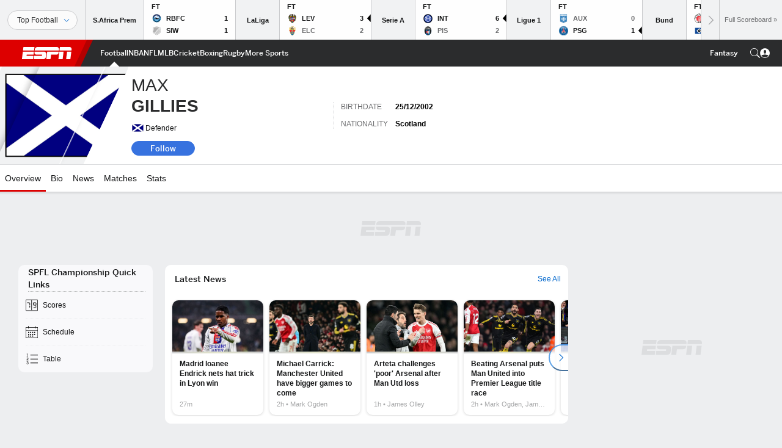

--- FILE ---
content_type: text/html; charset=utf-8
request_url: https://www.google.com/recaptcha/enterprise/anchor?ar=1&k=6LciB_gZAAAAAA_mwJ4G0XZ0BXWvLTt67V7YizXx&co=aHR0cHM6Ly9jZG4ucmVnaXN0ZXJkaXNuZXkuZ28uY29tOjQ0Mw..&hl=en&v=PoyoqOPhxBO7pBk68S4YbpHZ&size=invisible&anchor-ms=20000&execute-ms=30000&cb=495xasczpnip
body_size: 48411
content:
<!DOCTYPE HTML><html dir="ltr" lang="en"><head><meta http-equiv="Content-Type" content="text/html; charset=UTF-8">
<meta http-equiv="X-UA-Compatible" content="IE=edge">
<title>reCAPTCHA</title>
<style type="text/css">
/* cyrillic-ext */
@font-face {
  font-family: 'Roboto';
  font-style: normal;
  font-weight: 400;
  font-stretch: 100%;
  src: url(//fonts.gstatic.com/s/roboto/v48/KFO7CnqEu92Fr1ME7kSn66aGLdTylUAMa3GUBHMdazTgWw.woff2) format('woff2');
  unicode-range: U+0460-052F, U+1C80-1C8A, U+20B4, U+2DE0-2DFF, U+A640-A69F, U+FE2E-FE2F;
}
/* cyrillic */
@font-face {
  font-family: 'Roboto';
  font-style: normal;
  font-weight: 400;
  font-stretch: 100%;
  src: url(//fonts.gstatic.com/s/roboto/v48/KFO7CnqEu92Fr1ME7kSn66aGLdTylUAMa3iUBHMdazTgWw.woff2) format('woff2');
  unicode-range: U+0301, U+0400-045F, U+0490-0491, U+04B0-04B1, U+2116;
}
/* greek-ext */
@font-face {
  font-family: 'Roboto';
  font-style: normal;
  font-weight: 400;
  font-stretch: 100%;
  src: url(//fonts.gstatic.com/s/roboto/v48/KFO7CnqEu92Fr1ME7kSn66aGLdTylUAMa3CUBHMdazTgWw.woff2) format('woff2');
  unicode-range: U+1F00-1FFF;
}
/* greek */
@font-face {
  font-family: 'Roboto';
  font-style: normal;
  font-weight: 400;
  font-stretch: 100%;
  src: url(//fonts.gstatic.com/s/roboto/v48/KFO7CnqEu92Fr1ME7kSn66aGLdTylUAMa3-UBHMdazTgWw.woff2) format('woff2');
  unicode-range: U+0370-0377, U+037A-037F, U+0384-038A, U+038C, U+038E-03A1, U+03A3-03FF;
}
/* math */
@font-face {
  font-family: 'Roboto';
  font-style: normal;
  font-weight: 400;
  font-stretch: 100%;
  src: url(//fonts.gstatic.com/s/roboto/v48/KFO7CnqEu92Fr1ME7kSn66aGLdTylUAMawCUBHMdazTgWw.woff2) format('woff2');
  unicode-range: U+0302-0303, U+0305, U+0307-0308, U+0310, U+0312, U+0315, U+031A, U+0326-0327, U+032C, U+032F-0330, U+0332-0333, U+0338, U+033A, U+0346, U+034D, U+0391-03A1, U+03A3-03A9, U+03B1-03C9, U+03D1, U+03D5-03D6, U+03F0-03F1, U+03F4-03F5, U+2016-2017, U+2034-2038, U+203C, U+2040, U+2043, U+2047, U+2050, U+2057, U+205F, U+2070-2071, U+2074-208E, U+2090-209C, U+20D0-20DC, U+20E1, U+20E5-20EF, U+2100-2112, U+2114-2115, U+2117-2121, U+2123-214F, U+2190, U+2192, U+2194-21AE, U+21B0-21E5, U+21F1-21F2, U+21F4-2211, U+2213-2214, U+2216-22FF, U+2308-230B, U+2310, U+2319, U+231C-2321, U+2336-237A, U+237C, U+2395, U+239B-23B7, U+23D0, U+23DC-23E1, U+2474-2475, U+25AF, U+25B3, U+25B7, U+25BD, U+25C1, U+25CA, U+25CC, U+25FB, U+266D-266F, U+27C0-27FF, U+2900-2AFF, U+2B0E-2B11, U+2B30-2B4C, U+2BFE, U+3030, U+FF5B, U+FF5D, U+1D400-1D7FF, U+1EE00-1EEFF;
}
/* symbols */
@font-face {
  font-family: 'Roboto';
  font-style: normal;
  font-weight: 400;
  font-stretch: 100%;
  src: url(//fonts.gstatic.com/s/roboto/v48/KFO7CnqEu92Fr1ME7kSn66aGLdTylUAMaxKUBHMdazTgWw.woff2) format('woff2');
  unicode-range: U+0001-000C, U+000E-001F, U+007F-009F, U+20DD-20E0, U+20E2-20E4, U+2150-218F, U+2190, U+2192, U+2194-2199, U+21AF, U+21E6-21F0, U+21F3, U+2218-2219, U+2299, U+22C4-22C6, U+2300-243F, U+2440-244A, U+2460-24FF, U+25A0-27BF, U+2800-28FF, U+2921-2922, U+2981, U+29BF, U+29EB, U+2B00-2BFF, U+4DC0-4DFF, U+FFF9-FFFB, U+10140-1018E, U+10190-1019C, U+101A0, U+101D0-101FD, U+102E0-102FB, U+10E60-10E7E, U+1D2C0-1D2D3, U+1D2E0-1D37F, U+1F000-1F0FF, U+1F100-1F1AD, U+1F1E6-1F1FF, U+1F30D-1F30F, U+1F315, U+1F31C, U+1F31E, U+1F320-1F32C, U+1F336, U+1F378, U+1F37D, U+1F382, U+1F393-1F39F, U+1F3A7-1F3A8, U+1F3AC-1F3AF, U+1F3C2, U+1F3C4-1F3C6, U+1F3CA-1F3CE, U+1F3D4-1F3E0, U+1F3ED, U+1F3F1-1F3F3, U+1F3F5-1F3F7, U+1F408, U+1F415, U+1F41F, U+1F426, U+1F43F, U+1F441-1F442, U+1F444, U+1F446-1F449, U+1F44C-1F44E, U+1F453, U+1F46A, U+1F47D, U+1F4A3, U+1F4B0, U+1F4B3, U+1F4B9, U+1F4BB, U+1F4BF, U+1F4C8-1F4CB, U+1F4D6, U+1F4DA, U+1F4DF, U+1F4E3-1F4E6, U+1F4EA-1F4ED, U+1F4F7, U+1F4F9-1F4FB, U+1F4FD-1F4FE, U+1F503, U+1F507-1F50B, U+1F50D, U+1F512-1F513, U+1F53E-1F54A, U+1F54F-1F5FA, U+1F610, U+1F650-1F67F, U+1F687, U+1F68D, U+1F691, U+1F694, U+1F698, U+1F6AD, U+1F6B2, U+1F6B9-1F6BA, U+1F6BC, U+1F6C6-1F6CF, U+1F6D3-1F6D7, U+1F6E0-1F6EA, U+1F6F0-1F6F3, U+1F6F7-1F6FC, U+1F700-1F7FF, U+1F800-1F80B, U+1F810-1F847, U+1F850-1F859, U+1F860-1F887, U+1F890-1F8AD, U+1F8B0-1F8BB, U+1F8C0-1F8C1, U+1F900-1F90B, U+1F93B, U+1F946, U+1F984, U+1F996, U+1F9E9, U+1FA00-1FA6F, U+1FA70-1FA7C, U+1FA80-1FA89, U+1FA8F-1FAC6, U+1FACE-1FADC, U+1FADF-1FAE9, U+1FAF0-1FAF8, U+1FB00-1FBFF;
}
/* vietnamese */
@font-face {
  font-family: 'Roboto';
  font-style: normal;
  font-weight: 400;
  font-stretch: 100%;
  src: url(//fonts.gstatic.com/s/roboto/v48/KFO7CnqEu92Fr1ME7kSn66aGLdTylUAMa3OUBHMdazTgWw.woff2) format('woff2');
  unicode-range: U+0102-0103, U+0110-0111, U+0128-0129, U+0168-0169, U+01A0-01A1, U+01AF-01B0, U+0300-0301, U+0303-0304, U+0308-0309, U+0323, U+0329, U+1EA0-1EF9, U+20AB;
}
/* latin-ext */
@font-face {
  font-family: 'Roboto';
  font-style: normal;
  font-weight: 400;
  font-stretch: 100%;
  src: url(//fonts.gstatic.com/s/roboto/v48/KFO7CnqEu92Fr1ME7kSn66aGLdTylUAMa3KUBHMdazTgWw.woff2) format('woff2');
  unicode-range: U+0100-02BA, U+02BD-02C5, U+02C7-02CC, U+02CE-02D7, U+02DD-02FF, U+0304, U+0308, U+0329, U+1D00-1DBF, U+1E00-1E9F, U+1EF2-1EFF, U+2020, U+20A0-20AB, U+20AD-20C0, U+2113, U+2C60-2C7F, U+A720-A7FF;
}
/* latin */
@font-face {
  font-family: 'Roboto';
  font-style: normal;
  font-weight: 400;
  font-stretch: 100%;
  src: url(//fonts.gstatic.com/s/roboto/v48/KFO7CnqEu92Fr1ME7kSn66aGLdTylUAMa3yUBHMdazQ.woff2) format('woff2');
  unicode-range: U+0000-00FF, U+0131, U+0152-0153, U+02BB-02BC, U+02C6, U+02DA, U+02DC, U+0304, U+0308, U+0329, U+2000-206F, U+20AC, U+2122, U+2191, U+2193, U+2212, U+2215, U+FEFF, U+FFFD;
}
/* cyrillic-ext */
@font-face {
  font-family: 'Roboto';
  font-style: normal;
  font-weight: 500;
  font-stretch: 100%;
  src: url(//fonts.gstatic.com/s/roboto/v48/KFO7CnqEu92Fr1ME7kSn66aGLdTylUAMa3GUBHMdazTgWw.woff2) format('woff2');
  unicode-range: U+0460-052F, U+1C80-1C8A, U+20B4, U+2DE0-2DFF, U+A640-A69F, U+FE2E-FE2F;
}
/* cyrillic */
@font-face {
  font-family: 'Roboto';
  font-style: normal;
  font-weight: 500;
  font-stretch: 100%;
  src: url(//fonts.gstatic.com/s/roboto/v48/KFO7CnqEu92Fr1ME7kSn66aGLdTylUAMa3iUBHMdazTgWw.woff2) format('woff2');
  unicode-range: U+0301, U+0400-045F, U+0490-0491, U+04B0-04B1, U+2116;
}
/* greek-ext */
@font-face {
  font-family: 'Roboto';
  font-style: normal;
  font-weight: 500;
  font-stretch: 100%;
  src: url(//fonts.gstatic.com/s/roboto/v48/KFO7CnqEu92Fr1ME7kSn66aGLdTylUAMa3CUBHMdazTgWw.woff2) format('woff2');
  unicode-range: U+1F00-1FFF;
}
/* greek */
@font-face {
  font-family: 'Roboto';
  font-style: normal;
  font-weight: 500;
  font-stretch: 100%;
  src: url(//fonts.gstatic.com/s/roboto/v48/KFO7CnqEu92Fr1ME7kSn66aGLdTylUAMa3-UBHMdazTgWw.woff2) format('woff2');
  unicode-range: U+0370-0377, U+037A-037F, U+0384-038A, U+038C, U+038E-03A1, U+03A3-03FF;
}
/* math */
@font-face {
  font-family: 'Roboto';
  font-style: normal;
  font-weight: 500;
  font-stretch: 100%;
  src: url(//fonts.gstatic.com/s/roboto/v48/KFO7CnqEu92Fr1ME7kSn66aGLdTylUAMawCUBHMdazTgWw.woff2) format('woff2');
  unicode-range: U+0302-0303, U+0305, U+0307-0308, U+0310, U+0312, U+0315, U+031A, U+0326-0327, U+032C, U+032F-0330, U+0332-0333, U+0338, U+033A, U+0346, U+034D, U+0391-03A1, U+03A3-03A9, U+03B1-03C9, U+03D1, U+03D5-03D6, U+03F0-03F1, U+03F4-03F5, U+2016-2017, U+2034-2038, U+203C, U+2040, U+2043, U+2047, U+2050, U+2057, U+205F, U+2070-2071, U+2074-208E, U+2090-209C, U+20D0-20DC, U+20E1, U+20E5-20EF, U+2100-2112, U+2114-2115, U+2117-2121, U+2123-214F, U+2190, U+2192, U+2194-21AE, U+21B0-21E5, U+21F1-21F2, U+21F4-2211, U+2213-2214, U+2216-22FF, U+2308-230B, U+2310, U+2319, U+231C-2321, U+2336-237A, U+237C, U+2395, U+239B-23B7, U+23D0, U+23DC-23E1, U+2474-2475, U+25AF, U+25B3, U+25B7, U+25BD, U+25C1, U+25CA, U+25CC, U+25FB, U+266D-266F, U+27C0-27FF, U+2900-2AFF, U+2B0E-2B11, U+2B30-2B4C, U+2BFE, U+3030, U+FF5B, U+FF5D, U+1D400-1D7FF, U+1EE00-1EEFF;
}
/* symbols */
@font-face {
  font-family: 'Roboto';
  font-style: normal;
  font-weight: 500;
  font-stretch: 100%;
  src: url(//fonts.gstatic.com/s/roboto/v48/KFO7CnqEu92Fr1ME7kSn66aGLdTylUAMaxKUBHMdazTgWw.woff2) format('woff2');
  unicode-range: U+0001-000C, U+000E-001F, U+007F-009F, U+20DD-20E0, U+20E2-20E4, U+2150-218F, U+2190, U+2192, U+2194-2199, U+21AF, U+21E6-21F0, U+21F3, U+2218-2219, U+2299, U+22C4-22C6, U+2300-243F, U+2440-244A, U+2460-24FF, U+25A0-27BF, U+2800-28FF, U+2921-2922, U+2981, U+29BF, U+29EB, U+2B00-2BFF, U+4DC0-4DFF, U+FFF9-FFFB, U+10140-1018E, U+10190-1019C, U+101A0, U+101D0-101FD, U+102E0-102FB, U+10E60-10E7E, U+1D2C0-1D2D3, U+1D2E0-1D37F, U+1F000-1F0FF, U+1F100-1F1AD, U+1F1E6-1F1FF, U+1F30D-1F30F, U+1F315, U+1F31C, U+1F31E, U+1F320-1F32C, U+1F336, U+1F378, U+1F37D, U+1F382, U+1F393-1F39F, U+1F3A7-1F3A8, U+1F3AC-1F3AF, U+1F3C2, U+1F3C4-1F3C6, U+1F3CA-1F3CE, U+1F3D4-1F3E0, U+1F3ED, U+1F3F1-1F3F3, U+1F3F5-1F3F7, U+1F408, U+1F415, U+1F41F, U+1F426, U+1F43F, U+1F441-1F442, U+1F444, U+1F446-1F449, U+1F44C-1F44E, U+1F453, U+1F46A, U+1F47D, U+1F4A3, U+1F4B0, U+1F4B3, U+1F4B9, U+1F4BB, U+1F4BF, U+1F4C8-1F4CB, U+1F4D6, U+1F4DA, U+1F4DF, U+1F4E3-1F4E6, U+1F4EA-1F4ED, U+1F4F7, U+1F4F9-1F4FB, U+1F4FD-1F4FE, U+1F503, U+1F507-1F50B, U+1F50D, U+1F512-1F513, U+1F53E-1F54A, U+1F54F-1F5FA, U+1F610, U+1F650-1F67F, U+1F687, U+1F68D, U+1F691, U+1F694, U+1F698, U+1F6AD, U+1F6B2, U+1F6B9-1F6BA, U+1F6BC, U+1F6C6-1F6CF, U+1F6D3-1F6D7, U+1F6E0-1F6EA, U+1F6F0-1F6F3, U+1F6F7-1F6FC, U+1F700-1F7FF, U+1F800-1F80B, U+1F810-1F847, U+1F850-1F859, U+1F860-1F887, U+1F890-1F8AD, U+1F8B0-1F8BB, U+1F8C0-1F8C1, U+1F900-1F90B, U+1F93B, U+1F946, U+1F984, U+1F996, U+1F9E9, U+1FA00-1FA6F, U+1FA70-1FA7C, U+1FA80-1FA89, U+1FA8F-1FAC6, U+1FACE-1FADC, U+1FADF-1FAE9, U+1FAF0-1FAF8, U+1FB00-1FBFF;
}
/* vietnamese */
@font-face {
  font-family: 'Roboto';
  font-style: normal;
  font-weight: 500;
  font-stretch: 100%;
  src: url(//fonts.gstatic.com/s/roboto/v48/KFO7CnqEu92Fr1ME7kSn66aGLdTylUAMa3OUBHMdazTgWw.woff2) format('woff2');
  unicode-range: U+0102-0103, U+0110-0111, U+0128-0129, U+0168-0169, U+01A0-01A1, U+01AF-01B0, U+0300-0301, U+0303-0304, U+0308-0309, U+0323, U+0329, U+1EA0-1EF9, U+20AB;
}
/* latin-ext */
@font-face {
  font-family: 'Roboto';
  font-style: normal;
  font-weight: 500;
  font-stretch: 100%;
  src: url(//fonts.gstatic.com/s/roboto/v48/KFO7CnqEu92Fr1ME7kSn66aGLdTylUAMa3KUBHMdazTgWw.woff2) format('woff2');
  unicode-range: U+0100-02BA, U+02BD-02C5, U+02C7-02CC, U+02CE-02D7, U+02DD-02FF, U+0304, U+0308, U+0329, U+1D00-1DBF, U+1E00-1E9F, U+1EF2-1EFF, U+2020, U+20A0-20AB, U+20AD-20C0, U+2113, U+2C60-2C7F, U+A720-A7FF;
}
/* latin */
@font-face {
  font-family: 'Roboto';
  font-style: normal;
  font-weight: 500;
  font-stretch: 100%;
  src: url(//fonts.gstatic.com/s/roboto/v48/KFO7CnqEu92Fr1ME7kSn66aGLdTylUAMa3yUBHMdazQ.woff2) format('woff2');
  unicode-range: U+0000-00FF, U+0131, U+0152-0153, U+02BB-02BC, U+02C6, U+02DA, U+02DC, U+0304, U+0308, U+0329, U+2000-206F, U+20AC, U+2122, U+2191, U+2193, U+2212, U+2215, U+FEFF, U+FFFD;
}
/* cyrillic-ext */
@font-face {
  font-family: 'Roboto';
  font-style: normal;
  font-weight: 900;
  font-stretch: 100%;
  src: url(//fonts.gstatic.com/s/roboto/v48/KFO7CnqEu92Fr1ME7kSn66aGLdTylUAMa3GUBHMdazTgWw.woff2) format('woff2');
  unicode-range: U+0460-052F, U+1C80-1C8A, U+20B4, U+2DE0-2DFF, U+A640-A69F, U+FE2E-FE2F;
}
/* cyrillic */
@font-face {
  font-family: 'Roboto';
  font-style: normal;
  font-weight: 900;
  font-stretch: 100%;
  src: url(//fonts.gstatic.com/s/roboto/v48/KFO7CnqEu92Fr1ME7kSn66aGLdTylUAMa3iUBHMdazTgWw.woff2) format('woff2');
  unicode-range: U+0301, U+0400-045F, U+0490-0491, U+04B0-04B1, U+2116;
}
/* greek-ext */
@font-face {
  font-family: 'Roboto';
  font-style: normal;
  font-weight: 900;
  font-stretch: 100%;
  src: url(//fonts.gstatic.com/s/roboto/v48/KFO7CnqEu92Fr1ME7kSn66aGLdTylUAMa3CUBHMdazTgWw.woff2) format('woff2');
  unicode-range: U+1F00-1FFF;
}
/* greek */
@font-face {
  font-family: 'Roboto';
  font-style: normal;
  font-weight: 900;
  font-stretch: 100%;
  src: url(//fonts.gstatic.com/s/roboto/v48/KFO7CnqEu92Fr1ME7kSn66aGLdTylUAMa3-UBHMdazTgWw.woff2) format('woff2');
  unicode-range: U+0370-0377, U+037A-037F, U+0384-038A, U+038C, U+038E-03A1, U+03A3-03FF;
}
/* math */
@font-face {
  font-family: 'Roboto';
  font-style: normal;
  font-weight: 900;
  font-stretch: 100%;
  src: url(//fonts.gstatic.com/s/roboto/v48/KFO7CnqEu92Fr1ME7kSn66aGLdTylUAMawCUBHMdazTgWw.woff2) format('woff2');
  unicode-range: U+0302-0303, U+0305, U+0307-0308, U+0310, U+0312, U+0315, U+031A, U+0326-0327, U+032C, U+032F-0330, U+0332-0333, U+0338, U+033A, U+0346, U+034D, U+0391-03A1, U+03A3-03A9, U+03B1-03C9, U+03D1, U+03D5-03D6, U+03F0-03F1, U+03F4-03F5, U+2016-2017, U+2034-2038, U+203C, U+2040, U+2043, U+2047, U+2050, U+2057, U+205F, U+2070-2071, U+2074-208E, U+2090-209C, U+20D0-20DC, U+20E1, U+20E5-20EF, U+2100-2112, U+2114-2115, U+2117-2121, U+2123-214F, U+2190, U+2192, U+2194-21AE, U+21B0-21E5, U+21F1-21F2, U+21F4-2211, U+2213-2214, U+2216-22FF, U+2308-230B, U+2310, U+2319, U+231C-2321, U+2336-237A, U+237C, U+2395, U+239B-23B7, U+23D0, U+23DC-23E1, U+2474-2475, U+25AF, U+25B3, U+25B7, U+25BD, U+25C1, U+25CA, U+25CC, U+25FB, U+266D-266F, U+27C0-27FF, U+2900-2AFF, U+2B0E-2B11, U+2B30-2B4C, U+2BFE, U+3030, U+FF5B, U+FF5D, U+1D400-1D7FF, U+1EE00-1EEFF;
}
/* symbols */
@font-face {
  font-family: 'Roboto';
  font-style: normal;
  font-weight: 900;
  font-stretch: 100%;
  src: url(//fonts.gstatic.com/s/roboto/v48/KFO7CnqEu92Fr1ME7kSn66aGLdTylUAMaxKUBHMdazTgWw.woff2) format('woff2');
  unicode-range: U+0001-000C, U+000E-001F, U+007F-009F, U+20DD-20E0, U+20E2-20E4, U+2150-218F, U+2190, U+2192, U+2194-2199, U+21AF, U+21E6-21F0, U+21F3, U+2218-2219, U+2299, U+22C4-22C6, U+2300-243F, U+2440-244A, U+2460-24FF, U+25A0-27BF, U+2800-28FF, U+2921-2922, U+2981, U+29BF, U+29EB, U+2B00-2BFF, U+4DC0-4DFF, U+FFF9-FFFB, U+10140-1018E, U+10190-1019C, U+101A0, U+101D0-101FD, U+102E0-102FB, U+10E60-10E7E, U+1D2C0-1D2D3, U+1D2E0-1D37F, U+1F000-1F0FF, U+1F100-1F1AD, U+1F1E6-1F1FF, U+1F30D-1F30F, U+1F315, U+1F31C, U+1F31E, U+1F320-1F32C, U+1F336, U+1F378, U+1F37D, U+1F382, U+1F393-1F39F, U+1F3A7-1F3A8, U+1F3AC-1F3AF, U+1F3C2, U+1F3C4-1F3C6, U+1F3CA-1F3CE, U+1F3D4-1F3E0, U+1F3ED, U+1F3F1-1F3F3, U+1F3F5-1F3F7, U+1F408, U+1F415, U+1F41F, U+1F426, U+1F43F, U+1F441-1F442, U+1F444, U+1F446-1F449, U+1F44C-1F44E, U+1F453, U+1F46A, U+1F47D, U+1F4A3, U+1F4B0, U+1F4B3, U+1F4B9, U+1F4BB, U+1F4BF, U+1F4C8-1F4CB, U+1F4D6, U+1F4DA, U+1F4DF, U+1F4E3-1F4E6, U+1F4EA-1F4ED, U+1F4F7, U+1F4F9-1F4FB, U+1F4FD-1F4FE, U+1F503, U+1F507-1F50B, U+1F50D, U+1F512-1F513, U+1F53E-1F54A, U+1F54F-1F5FA, U+1F610, U+1F650-1F67F, U+1F687, U+1F68D, U+1F691, U+1F694, U+1F698, U+1F6AD, U+1F6B2, U+1F6B9-1F6BA, U+1F6BC, U+1F6C6-1F6CF, U+1F6D3-1F6D7, U+1F6E0-1F6EA, U+1F6F0-1F6F3, U+1F6F7-1F6FC, U+1F700-1F7FF, U+1F800-1F80B, U+1F810-1F847, U+1F850-1F859, U+1F860-1F887, U+1F890-1F8AD, U+1F8B0-1F8BB, U+1F8C0-1F8C1, U+1F900-1F90B, U+1F93B, U+1F946, U+1F984, U+1F996, U+1F9E9, U+1FA00-1FA6F, U+1FA70-1FA7C, U+1FA80-1FA89, U+1FA8F-1FAC6, U+1FACE-1FADC, U+1FADF-1FAE9, U+1FAF0-1FAF8, U+1FB00-1FBFF;
}
/* vietnamese */
@font-face {
  font-family: 'Roboto';
  font-style: normal;
  font-weight: 900;
  font-stretch: 100%;
  src: url(//fonts.gstatic.com/s/roboto/v48/KFO7CnqEu92Fr1ME7kSn66aGLdTylUAMa3OUBHMdazTgWw.woff2) format('woff2');
  unicode-range: U+0102-0103, U+0110-0111, U+0128-0129, U+0168-0169, U+01A0-01A1, U+01AF-01B0, U+0300-0301, U+0303-0304, U+0308-0309, U+0323, U+0329, U+1EA0-1EF9, U+20AB;
}
/* latin-ext */
@font-face {
  font-family: 'Roboto';
  font-style: normal;
  font-weight: 900;
  font-stretch: 100%;
  src: url(//fonts.gstatic.com/s/roboto/v48/KFO7CnqEu92Fr1ME7kSn66aGLdTylUAMa3KUBHMdazTgWw.woff2) format('woff2');
  unicode-range: U+0100-02BA, U+02BD-02C5, U+02C7-02CC, U+02CE-02D7, U+02DD-02FF, U+0304, U+0308, U+0329, U+1D00-1DBF, U+1E00-1E9F, U+1EF2-1EFF, U+2020, U+20A0-20AB, U+20AD-20C0, U+2113, U+2C60-2C7F, U+A720-A7FF;
}
/* latin */
@font-face {
  font-family: 'Roboto';
  font-style: normal;
  font-weight: 900;
  font-stretch: 100%;
  src: url(//fonts.gstatic.com/s/roboto/v48/KFO7CnqEu92Fr1ME7kSn66aGLdTylUAMa3yUBHMdazQ.woff2) format('woff2');
  unicode-range: U+0000-00FF, U+0131, U+0152-0153, U+02BB-02BC, U+02C6, U+02DA, U+02DC, U+0304, U+0308, U+0329, U+2000-206F, U+20AC, U+2122, U+2191, U+2193, U+2212, U+2215, U+FEFF, U+FFFD;
}

</style>
<link rel="stylesheet" type="text/css" href="https://www.gstatic.com/recaptcha/releases/PoyoqOPhxBO7pBk68S4YbpHZ/styles__ltr.css">
<script nonce="Jh6ieKLlkekV41ABOrlIBQ" type="text/javascript">window['__recaptcha_api'] = 'https://www.google.com/recaptcha/enterprise/';</script>
<script type="text/javascript" src="https://www.gstatic.com/recaptcha/releases/PoyoqOPhxBO7pBk68S4YbpHZ/recaptcha__en.js" nonce="Jh6ieKLlkekV41ABOrlIBQ">
      
    </script></head>
<body><div id="rc-anchor-alert" class="rc-anchor-alert"></div>
<input type="hidden" id="recaptcha-token" value="[base64]">
<script type="text/javascript" nonce="Jh6ieKLlkekV41ABOrlIBQ">
      recaptcha.anchor.Main.init("[\x22ainput\x22,[\x22bgdata\x22,\x22\x22,\[base64]/[base64]/MjU1Ong/[base64]/[base64]/[base64]/[base64]/[base64]/[base64]/[base64]/[base64]/[base64]/[base64]/[base64]/[base64]/[base64]/[base64]/[base64]\\u003d\x22,\[base64]\\u003d\x22,\x22NcKUUcK4JcKfwopJwo/CkjgFwqt5w47DlDJuwrzCvm83wrrDokR6FsOfwpRAw6HDnnbCpl8fwrHCmcO/[base64]/[base64]/[base64]/[base64]/Dl8Kow6zCmQ/DlxYqw7jCiw03TVdDwp9TS8OYMMKCw4XCo0jCgmzCn8K9fMOtPixrZEcgw7DDpcK2w4LCg29sbTDDmyA2AsO/fDROfAbCmGHDoSokwpASwrI0aMKpwrBAw7ABw7dzbsOvTkcLNDfColzDsT0YYiAEQwfDv8Kaw78Nw6LDscORw61ywqHCnMKGMRxLwprCliHCh1FQVsO5csK5wqrCmMKswq/CgMKhXX7DrcOVWl3DuBRNY01Awox2wpBrw4nChsOgwp3CicK5wr03Xh7DmG8yw4LCq8KQXD9Gw6l/wqJtw6HDhMKSw4fDm8OITwwYwqw7wq1odg/[base64]/CpsO3KF/CszRPwpEyw5J7dsK9UFFqY8OtL23DphF8wpYvwrzDo8OqScKZZcOfwqVUwq/Ds8KeYcKpDsKtTMKjP3UkwoXChMKzKxrCnGDDosKaeQQtdxIwWgfDhsOTJ8OBwp1yMcK6w5xsQ3LCpgXCjCrDnE/CssO2SjLDvMOeOsKCw684Z8KhIRHChsOQNyZlAMKjPTVxw4p3B8K/[base64]/[base64]/Dm3rCmQPCqMKPEsKsZcKqEsKHcmDCuUdGwojCpGILAmMcczLDlSfDtS/[base64]/CsKYw656Om/DpwbCrMONwojCt8Oyc8O8wqbDicK3w4hREcKXFMOkw4UuwrJdw6Z4wo4nw5LDp8O5w4PCjkJ8WsKpKsKvw5ppwrrCpsK+wo4zcQtkw4jDmmtYBVvComYHEMKBw748wpHCgUhYwqDDvnfDssO+wozDrcOjw4nCsMKTwqRZR8K5D3/CqsOQOcK1eMOGwpIvw4nDuFoxwrXCi19qw5vDll0kZkrDuHDCq8OLwozDsMOww71iNy12w4HDu8KgaMK/woZEwrXCmsO8w6XDr8KPLcOnw4jCuGwPw7w2ViwFw4QnBsOMQyMOw6UlwoXCoToJw7vChsOVQyE/[base64]/DkADCs1/[base64]/DpRpOI8KTwrJfwqdswqvCpcK+w5bDt2ghwoJWwoIhfF9+w71wwpxcwoDCuRk3w5HDssOhwr9QK8OXU8OCwpcaw5/[base64]/[base64]/Ci8O5d8OBUxnCjsOIw6Umw7UOeMKmwoPDiBrDqsKsflZDwqwZwpjCuSfDmj7ClBoHwoVqN0/Co8OmworDocK0ScOuwpbCsj/DmhIpfBjCgj8zZWhVwrPCvcOABsKUw7I6w7fCsmTClMOUQV/CpcOQw5PCl2Aqwotaw7bDoTDDhsOXw7NawrswFV3Dlg/CrcKVw7ccw4HCncOXwqzCr8OYLQIrwobCmDFuI2HDv8KzDsOgAcKvwrcKZ8K7IsOPwpAELnVJHxt1wqXDr3HCs1cCEMKja2/DlsKoK2rCs8KkGcORw5RlLEHCmFBceCfChkB7wohWwrvDnXVIw6gaJMKsQFRvLMOzwpZSwrpsSTMeKMKswowuWsKAIcKEQcKuOwHCqMOhw4dCw57DqMOEw5fDkcOWZyDDucKTdcO4PsOcXl/DmnzCr8Opw6fCkMKow6Byw7HDksOlw4vChMO7ZGZgOsKPwqFvwpbCiWBiJW/[base64]/wrrDryLCv2zDii/DnDnDl8KuB8K3wrwTwpg7WWB/wq7Cp21jwr8vCHZ4w4xzK8OXCgbCi1NJwq8EZsKlJcKOwpYFwqXDj8KyecOqA8O1L1Rlw7nDq8K5Z1gbf8KOwpNrwq3DqRjCtmTDp8KCw5MWZiFQYWgow5VAw6YFwrEUwqJcNXgfPGvCol88wopowqxuw7/CtsOew6vDuA/Cq8KVPgfDqxzDsMK4woJBwqkcXhjCg8K3MFNmU2BqDRjDr1pzw4HDo8OyFcO+XcKWbyg1w4UPwoPDhcO6wqscMsO0wpQYXcOuw4kyw6UlDB07w5jCrcOswpPCuMO9eMO5w7lOwo/[base64]/wqPDicOEwoPDqABfX8OBRT7DmMOfw64GwrjDgsOAPsOdaTrDnRfCgFdsw7/[base64]/Dn8KGw5jChMKNw5fCl1rCmlcQKMO7wpFNasKLOkHCkTh7wp/Ck8OMwqDCg8Oywq/DviDClFzDr8Oowqd0woDChMO2D31gUcOdw4vCkVLCiiDDkEfDrMKFOyMYEnIBR251w70Lw6N0wqTCi8OvwqRnw4HDtUHCqHjCtxgAGcKpTS4MDcOKNsOuwoXCp8KkY08Cw5nDo8KJwrxWw7TDjcKKZH3DmMKvYADDjkUiwqAHZsKHY0Rgw6M6w5MmwoDDvS/CqSBcw43DicK6w7JIeMOAw47Dq8K6wobCpHzCl3dGDCPCpcO/OQgNwqd9wrsNw7XDuythIsKbamseI3/CgsKSwpbDnEZKwp0KB0VmKjt+w718LzF8w5gSw7cKVTdtwpLDrMKCw5rCiMKDwotBGsOMwq3Cm8KVHh/[base64]/CssK0MMKZAsOHPMKSw5TCk8Kcw5BfFztbw5DDq8Oiw4fDp8K6w6YMPcKPccO9wqhgw4fDtW7CvMKBw6PCo1/DsnFINC/DmcKhw5ABw6rDkkjCgMO5fcKJCMKowrnCssOQw7hTw4HCpyTCksOow5vCtDfDgsO/BsONS8OOTknDt8KbRMK+YWdnwqxAwqXDs1LDkMKHw5dOwqQTek53w73DhsKsw73DncONw4HCjcOYw6Q+w5sWBcKAQ8Otw53Cr8Khw7fDusKawpMrw5DDmSpcTTYpeMOKwqYww5LCkFzDowjDh8Ohwo/[base64]/DujTCj8O0fMO9O2k1wrPDocOkwpjDlhNaw7jDu8KVw4QsTMKwK8OeCsOkegJYSMOPw4XCoFkMRsOCWVs5RTjCpzbDscK1OG9ww7/DjF5mwqBIHC7DoQg6wojDmyzCmnoQREhrw6LCmRknWMOsw6JXwo/DnQJYw4HChQotYcOnDcKCPMOjCsOcSU/[base64]/[base64]/[base64]/Dm2rDh8Kww6dVOGPDq2NHVTpkdQ05GsO4wqjCn8OdS8O1ZWYvVWXCocO3TcOfG8KYw70pXcOtw61NQMKiw54QHwMpFC8KeEAlVMOjHXHCt1vCvwtNw4cAwqbDl8O5Emtuw4FMTcOswobCkcKbwqjCv8Ohwq7CjsKoOsOWw75rw4PCqU/CmsK9RsO+ZMOODC7DmmdPw55WVsOkwrTDgGVRwr5IQsKBUgPDm8O6wp1WwoXDml5Aw4rDo15Yw6LDqCcHwqUsw6B8CGnCjMO+CsO0w5V/wqXDpMO/[base64]/Cj2PDsMOXwrkzwrLDgMOmwq07wqpsw6/CngLDssOdE1nCgX3Cp2gIw4PDlMKowrh7S8K5w6bCv3MEw4/CpsKwwpc4w53CiW82NMOFfHvDj8OQYcKIw6cow6puBj3DnMOZEBPCsTwVwoweEMOawqfDhX7ClsKtw4MJw5jDvQNpwpcFw6HCpBnDjEXCusK2w4/CgnzDs8K1worCvMOwwpMbw6HCtixPVXxTwqZQXMO+YcK3NMOCwr99dTzCpWTDlTvDsMKKMnDDqMK7woTCui0Aw7jCtsOqHgjCt3ZQH8K4aBjCgG0YAE90JcOnAh85RnvDlkjDskHCpcKNw7jDh8OITcOoDF/DhMKFX05xPMKXw4l3HSvDvEZEAMKew4/CjcOES8OSwoDColDDkcOGw4YywqLDiSrDscO3w6oGwpsLwobDmcKZH8KRwppbwrbCj3LDlCY7w5HCggDDpyLDuMKCU8OycMOLW1NewpcRwo8Ow4vCrzx/[base64]/[base64]/CnmVaw4bCsHlLL33DhCjDl8ODworCu28CXsKwwr5Lw693wqDDrMKkw60GY8OJeig2wr1Iw53DncKgJXMffTdAw41jw7lcw5rCs2jCsMKywqouJsKuwo7ChE3CiiXDn8KiezzDhjdeAxPDvMKScig5V1/Dg8OESDtOZcOew75mNsOEw67CjjTDmBBjwqZMOVZxw5MWdWLDo1bCgDXDvMOhw6jCgCEVHUTCo1Rpw5LDm8K+cmZIOG/DrlErUsK0wrDCiVvDtxnCn8Oiw63DoD3DhB7Cv8OSw5DDl8KMZ8OFwqF4A2MtXU/[base64]/[base64]/DnwMswpzDmH0RbyYmEsOqBCJhwrHDtnrChMKcJMK/w43Cg3Zuwp9gfXE+UDvChcOUw59Bw6/DkMODPHVyb8KFNQvCrGDDrcKlXUNaDmLDnMKZH0BdRBc3w6YTw4XDnxvDjsO4CMKlfxHDsMOAECrDhMKdJzQew47CpUDDo8OTwpPDr8Ktwo4uwq7DiMOIWTDDnlHDtWEOwpprwoXCnTZuw5LCij/DiEZtw6TDrQwIGcOow5bCoATDnQ1MwqM6w7fCtMKPw5B6En8uLsK2AsKCI8OTwr96w4LCkcKzw707DQEVNcK6LDMjKVUJwpjDlBbCtQ9AYxMew4PDnD5Jw5nDjFJmw6jCgxTCs8OJfMKmFHpIwrnDl8Ohw6PDhsOFwrzCvcO0wprChcOcwqnDplbClUgew45EwqzDon/DuMK8P18FZTcNwqcEeEU+wr4zLsK2C11uCAnCh8OEwrnCosOhwo5Aw5NWw5pTRUTDr1jCvsKcXCBqwqloQ8KXTsKbw7EyKsKvwqIWw71EHFlrw6cMw5EYRMKFJ3PDom7CrhkZwr/Dj8OAwrLDn8KFw4/[base64]/w7oSEMK0w493wq4Qw5bCjsOcHFfDp8OCVSwyGMOmw7JEPUh7DADCghvDkykSwqZawqlGPgccKsOowqNQLAfCuSfDkGw2w69eRgLCi8OhBGTDpsO/VkfCtcKNwoVzJWR9UQINARPCrMOQw4DCiRvCqsOXSMOfw78bwpg1dsOgwoB7wpbCk8KIBsK0w7VMwq8TTMKmOsK2w7kqKMK/CcOWwr9uwp4EfRRmZGknUsKAwpLDkxjCqmYdOWvDo8KjwqXDhsOxwrvDpMKNMCs8w44mIsOUI2/DusKyw6Jkw7jCv8OBLsOBwpzCqXYXwpbCqMOww7x0Jg1LwpnDoMKgJCpIalHDv8OpwrjDtg9QE8KzwojDp8Olwq/ChsKEPyXCr2zDtsO6AsO8wrtHdRd5ZBPCtRkiwr3DjClbNsOBw4/[base64]/XcK+OATCvsOHRMKTwqPDg8KWwq0pR2PDgnbDvikJwqQmw5TCsMKPW2vDhsOvDGvDn8O4RcKlew7CkQJAw5Z7wrXCrhQtGcOwGggzwr0tSsKEwp3DoGjCvGXDuAvCqsOMwrPDjcK/[base64]/[base64]/SisMwoYpw7nDvGRpw53Ch1M1XSvCs8KCLCVmw7VbwqZkw6jCgA1OwovDkMK6BxMaGQgCw7UYw4vCoQ8uUcOAUzwZw77DrcKVRcOzMFfCvcO5PsOMwofDhMOMPAl+QQg2w4DCsk4jwpLDqMKowq/[base64]/[base64]/Dunt+O1hkw6cVwovDmMO4w5fDk8Kqw6vDs8KPUcODwofDkxgzB8KUcsKfwrhTw4jDo8KUf0XDqsOPBwrCrMOACMOuCH4Bw4fCihzDiFXDhsKBw5nDv8KXSS1UDsOsw4xkZghYwqjDrB07dsKWw43CnMKsHVfDhSh+WgHCuxPDnsKkwo/[base64]/[base64]/[base64]/[base64]/Ck8OzeXYWwqLDt3bDhEjDngh4woTCi8OgwoDCgytXw69wRsOEFcK2w4fCu8OoSsO4RsOIwo7CtcK0K8OgAcOZBMOtw5jCq8KVw588wrTDuC8fw5luwqI4w5kJwovDpjzDpgPDgMOowrfCmUc/wrfDpMOyFVh+wobDuVvDlCLDnWvDo0xJwowOwqkEw5I0VgpNHzhWAcO0GMOzwrQVw4/Cgwl2DhkNw5fCuMOQK8OcVG0vwqXDv8K/w4fDlsOvwqcww6HDj8ODKcK0w6rChsONbykOw5jCkGbDh2XDvnzCnS/DqW3Ci3ZYR3MAw5NMwozCsBFUw6PClMKrwpzCr8OLw6QbwrQHR8O8wrYFcnwsw7ZjH8O+wqZ9w7AFBHhXw6UGYinCl8OkIgN5wqLDonHDncKcwoHChMK+wrHDgMO/OsKJQcK0wpImJjxKIDnCs8KqTsOVHcKQLMKqwrnCghrCmwfClFFHMGFzB8KTACrCsRfDhV7Dg8KfCcOjMsO/wpxPSnbDnMO5w4TDgcKuW8K7wrJEw4jCgF/CsToBLmpuw6vDp8OXwrfDmcK2w6g6woRMPcOLCwTCscK0w7sUwqPCn3TCpWU8w4PDuWNFZcKewqjCr0JowpofI8Klw6xWO3NIeABYYcK7ZyM7RsOqw4ABTnRGw7h1wqrDmMKGTMOrwp/CrTTChcKAFsKOw7IdfsKvwp1Nwr0UJsOMIsKJEmrDuXTCiX7CucKMO8OKwpwAIcOpw4geUMK/LsOTXAbCisODGGLCii7DqsK6dSnCljpcwqoDworCm8OSJhnDjMKiw51iw5LCh3XDpB7Cn8O5Ix0tDsKKKMKBw7bDrcOVX8OkRAdoAnkRwq3CqTDCssOJwrHDscOdC8KlBSTCmgBfwpLCocOcwrTDkMKqRi/CnENqwovCi8OGwr0rfQbCkCAIw5Vkw7/DkGJiesO2Wg7DqcK1w5dlaSlfccKJw5Q9wozCq8KRwqFkwq/[base64]/CosKUHFLClcKtwrlJw6PCogHCjl/CisKdw61Dw47ChHrCg8Kvw6UzDcKXTSzDmsKIwoFPIMKaIcKbwoFcw7cUJ8OOwoRDw4UfED7CkzsPwol/ZifCrRNqfCzDnhLCgmY1wpMJw6vDuEVkcsOvW8OuI0nDocOMwrrCnRVPwoLDvcK3G8OxD8KoQHcswq3DgcO9EcKTw6kFwocswqfDsjPCvhMVY10QCsOBw5UpG8OAw5nCi8KCw4waRS5JwqbDvyTChsKhZW1qHH7CtB/DpTsNY3h3w7vDuUteU8KMRsOtCRrClsO3w7/DoRLDrcOPDFDDtMKhwq19w7gDYjpySSnDrcKrS8OSan9iGsOhw7lnwpbDpzDDr1Miwp7ClMO6LMOrLVLDoC9sw4t+wq7DrMKpUUnCnXokOcO1wq/CqcKGecOVw7jChVDDihUzf8KTbi1ZU8KMN8KUwosLwpUPwoTCnMOjw57Chmsuw6zCnE4laMOCwqUkI8KAOgQPZMOSw5DDpcOBw7/Cm3LCtMKewobDp17Di0nDiDTCjMKtGFrDiD7CvxHDrxFDwrNsw55Swo3CiyYJwoLDonNVw6nCpg3CjRTDhyrDusKcw6oNw4rDlMKRGjLCqFvDtTl+USXDiMO/w6vCpsKhHMOew5UpwojCmicHw7nDp3J7XMOVw6XCuMKXMsKiwrAIwpnDuMOnTsK7wqPCgjDCh8OXEnlFLgxyw4PCmCbCo8KqwqQyw5/[base64]/Dr8Ozw43DgTrCgHNfw5AoSEXDsxRsAsOpw4lKw7nDu8KefEw+AsOSB8OGwovDn8Kkwo3CkMKrIjDCh8KSGcK3w7rCrRrDvcK1XEwLw55Pw6/DncKHwrwnI8OrNEzDtMKRwpfCr1/[base64]/w5fDkSTCqcO2wqTDkMKUAV8Ww7Vdw61PdsO7UCbDhcKGWDrDrsO1CzXChCDDisKaKsOBZHQnwpXCnEQZw6oiw6IYwq3CmAbDhcOhHMO6wpoiDjhMLcO1VsKDGEbCkmFxw40SR2tNw6/DqsKfRnPCsTfCqsKeHm7DqcOzaElRHMKSwojChRxTw77DrsKhw5zCqnstTMO0Qz8HNiUsw7wJQwNGHsKOw5hIG1xzVg3DucKcw7/[base64]/[base64]/DtkpBw7TDny/Cr2gxwrTChQUoLBTDlmFuwqLDqmXCp8KmwoI6acKUwop0PiXDvwzDkkFDccKpw5UpRcOwBhEzHx12AQ7DlDFCPsOSTsOxw7Q7dXEawpUUwrTCl0FLFsOIecKAfBHDjXJFJ8O8w4bCuMOFMsOUwohlw4vDhRg5G381FcOqHV3ChMOlw5QONsO/[base64]/Co8OAwpjDvTYlX8O5w5Z7w4PDqCITw5XCuMKIw4TDm8O2w4wYw4bDhMKawoB3IhpJDWk5bxLCthpJB0s9fzUXwogyw4cYLsOJw4IqHz/DvsKCEMK/wrYQw4AOw6LChsKwSzZRAHzDiUY2wqDDlRgPw4LDs8OpYsKIOgTDlsOcSGXDkVl1dEbDmcOGw4ZuZsKowrU5w7MwwoJzw4zCvsKWQMKOw6Aew5oxV8OJB8KDw6TCvcKjJUBvw7vCoF06a3xXd8KVUhd5wpXCuUfCkyNAU8OIQMKOczfCtXHDjMO/w6/DmcOvw4YCE1zCmTtOwolBURARWsKLZEZOB1PCjm9RR0h7a394e0sHMB/Crx0IfsKMw6FTw7LCvsO9FcOgw5www75aX2nCk8KbwrNHHhXCnBg0wrnDr8KFHsO0wq9RFsKFwrnCosOrw5vDvRHCgsKKw6hddEDDuMKEN8OHJ8KMPlZzI0BuE3DDucKGw5XCoU3DiMKPwro1BcOewrFDUcKbY8ObOsO1O0LDuz/Dl8KoCE/DusKrAmI6V8KECjJfV8OYMCTDrMKVw5cIw4/CpsK0wrsUwpAfwo7DglXCk2TCtMKqPMKxTz/[base64]/CksKKw7NYw7xrwoHDu8OTAcOddWHDp8K+wq8IP8K/aTQEMMKraDVWFBRJWsKzSHTDgxjChx8oEGTCsTU2wq5mw5Mdw67Dr8K4wqfChcKPSMKhHVHDnVDDtB8KJ8K/[base64]/DpGnDnDrDs3TCm0Rfw6E9V3jCiVrCimxUJsKsw6HDnMK7LSLCuWh6w6LCjMO/wpBlNkrDmsKBaMKpOMOGwoNnGBDCjcKLTC/Dv8OvJ3VYUMOZw5nCm1HCu8Kpw4/ChgXCtRkcw73CnMKNasK0wrjCpsK8w53CuF7DgSIpPMKNTG3Dk3jCiDZaAMKJPmwbw71gST1vNMKGwqnCs8KqIsKyw4nCp0RHwosjwqTDlCbDssOCwqFVwofDv07DkhnDlBksesO5KlfCvAjClR/[base64]/FHnCkBLCoMKqFTB/Q8OsNhrCgkjDqWlqbTAGw77Cj8KNwonCnWDDosOQwqQQD8KHwrnCihvCksK8VcKnw6RFOsKBwrvCoGDDhibDj8KQwrPCghrDjMKqaMOOw5LCpG0eGcKywqVBbcO/Xi1aRMK3w7Ajw6ZEw6TDtyU0woDDulQBaz0PdcKwDAJADlTDkXd+dxt8FCgaZBTDlxjDogjCnhrCr8K+cTrDrD/Di11sw4vDkyEkwph1w6zDiXTDoX9nS3XCikUiwqzDikrDlcOZSWDDjzt8wpkhBFfDg8Otw6l9w7TDvzsQAFgMwqkfC8OxMnPCrMK0w74cXsKlN8Kgw74Bwq0MwodHw5nCvMKETBvCmQTCscOCVsKHw4c/w6PCjcOWw5PDhVXCk1zDnGADDcOgw6kzwqYuwpBXRMO6BMOEw47DjMKsVwHDjgLDsMO7w4PDtUvDq8K4wpJDwqBfwrsawrkfLsO9Z0/DlcODX04KD8KrwrMFeX8twpwmwqDCvzJwZcO3w7Euw51rJsOtYsKJwo/Cg8K9Z3nDpRPCn0TDq8ObCsKtwrk/[base64]/CscOgw4V+HMOKw48Xw6XCv8KqwoRuwosyDi52BMKww4lnwotlH1fDtsKhBSMiw5M8UlPDkcOtw5RWO8Kjw6vDli8bwo1iw4/CpmfDrzF7w5/CmgYIJ2Q/[base64]/[base64]/[base64]/CqcKhQBZDwqQ8NcKHw4Qnwo18YhNLwpvDox/[base64]/Ci8ObPjYtwoTDucKdw53Cq8OeATjCnsK1c2fCkBzDjV7Di8OAw7TCiR5pw7QfDBdaO8OIO3bDt1t7ejHDusOPwpTClMKXIBrDnsO1w6ITC8Kjw77Dk8OAw6/ChcKdVMOaw49Pw5ASwrvCjMOywr/DusKywr7Dl8KKwqXCkEVkByDCpMO+fcKHJGR4wop5wp/[base64]/DpQHDgsOGG8OBKERBasKZw6nDmMODwpAVw5XCusO0QcOJw6t3wpEYaxLDrsKkw5Z7e3FuwpByJBvCqQ7CuwXChjl/w7k1esKzwrnDsDZ3wqdmHSPDsDjCu8KbG0Nbw5UNEMKSwo0teMKuw48QKUjCmEjCpjAhwrXDq8KEw5N/w7xrcFjDl8ONw4zCqRYPwqbCkmXDvcOqP3Vyw6x2JsOsw65jAsO9R8KlVMKDwozCvMK7wp0eJMKow5skCT3Ct3wMNlfDgANXT8K3H8KoEmstw4p7w5TDscO5Z8Kow5LDj8OoQcO1fcOcXMK+wrvDtH/DoAQtSx9zwoXDlcOsGMKHw4LDmMKyEmlCU2dlZ8KbRVrChcO4CE7DgGwpHsObwr3DiMO1wr1qQcKlUMK5wrFJwq8fYQTDucOxw5zDnsOveRoBwqkbw4bChcOHd8O/[base64]/DtVxPw6Fow47DmV8fw5Q5YVdqPEHClQwPHsKrAMOnw7d4b8Otw6LCuMOkwpgxGTLCpcOPw5/[base64]/w7cSR8K+NnnChsKLHsOtwrDDqhYEwofDncKeASwqW8O2HzwTTcOmZkbDl8Krw7fDmUlsKzkuw4rCmsOHw6Biwp3DjU/[base64]/[base64]/[base64]/[base64]/DhsKawpTDpMKFwoAtwqFVdcKmwp/CmsKdw47Dl2XCu8KPBwxpC1HDg8O/wqEEGGcdwqfDth1UZsKuw64bR8KqQHnDoTDClH3ChkwXKS/DocOmwrVhPcO9IjPCoMK5G2BQwpXDoMKFwq7DjD7DvF5Xw6cGSsKzJsOuVTo2wq/CtwPDmsO1c3nDjkMXwq3DsMKOwqAQLsOmdwDDiMOuRmjDr1hrW8OCfMKTwpXDvMKrYMKbO8O6DntvwoXClMKTwr3DrMK8OHbDsMO8wo90HcKGwqXDoMKww7dIDTbCs8KUAiIUey7DoMO4w77CiMKaQGkwVMOHA8OMw4cBwpkXYX/DtsO1wooGwo3CtlHDunzDlsKcTcKwPR4fDsKawq54wrbDuB7DmcOrOsO/Uw3DpMKOVcKWw7EkcR4ZEkRGXMOBZSHCu8OBS8Kqw6jDpMKxSsOSw6RYw5XCs8KXw7dnw6UJA8KoGhYlwrJgZMONwrVvwoIswp7DucKuwq/[base64]/Ch8OVaDLDuMK7w5jDuUzCu8OPw4lFaS/DhH/CvVlewo4nesKPZsO7wr98YU8RUMOHwr5+IcOuah3DgDzDpxo7KgA/ZMOnwqh+esKrwqViwp1Qw5bCiXtmwoZpeBPCkcOvbMOJXAHDvE5yCFLDvmLCqcOlXcO5Kj0UZ17Dl8OBwo/Dgg/CmmUxwp3CmwPCqcKOw4/[base64]/CgcKuwqXDlTgnHMO/Ll3CjnTCln7Cn1bDuX0FwpoEF8KVw77Dh8O2woZCfVXCk05aOXbDg8O/[base64]/DjsKoDR3CvMOdecKXwrtNwoLDqsOfwrXCisOaawrCsgTCi8K4wqtGwo7CoMO0YxBPLS5RwonDpxEdEwvClgZEwpTDt8KOwq8ZEMKPw7hWwot4wpEXVyXCicKowqhvbMKKwpA0dMK4wqNHwrbDjiQiFcKowqTDjMOxw79fwq3DgxXDj3UuLQwldEjDocKow7QdAUtdw7/CjcKAw6DCkU3Cv8OQZjYhwrzDlE8vOsKCw67DnsKaTMKlIsKcwoTCpFpPOyrDqVzDgMKOwovDm17Dj8OHKDfDj8Klw4B1BETCn0LDgTvDlhDDuxcww6fDsk57ZmQTQMKTFQMXQnvCiMK2XCUtRMOSS8OWwoMswrVETsK+OVQOw7PCosOyMhDDtsOIKcKbw4RowpA/[base64]/w5/[base64]/wrg3w6nCmMOqMsKSwqUTUMOUSUDDmUjCh1/[base64]/CoUtZHcKgwrAWL1t4Pzghw7ZRw70aYiQ5wq3DmsO2aX7CkCkeT8KTeV/[base64]/OsKpwrQbwq/DgT9HWF0LIcKgwrHDrMOxwqvCncOjNVxEX1NLFMK3wpJTwqx6wqzDpcOZw77Cg1Uyw7JPwoTDhMOow6DCosK5PjYRwok4FTd6wp/DuRg1wrMSw5zDr8Kvwo4UH3dpSsKkw4FTwp4IZRh5XsOEw505ZGc+WjDCrWPDkSArw5bCglrDi8OHJSJIU8K2woPDuT/Cp0AGVBrCi8OCwrYVwrF2ZcK7w4bDhsKIw7HDlcOawqHDusK7BsOsw4jCkyfCjsOUwrYJUsO1FW1vw7/CnMO7w5DDmTLChF0Nw4jDonpAw6NHw6fCnMOmCA7CncOew49Uwp/Cg3AJQQ/Cj2bDrcOpw5/CvcK6MMKawqVrPMOkw4bCk8K2Zi7Dk3XCkVxLwpnDvx/Cu8KvKBxtAV/[base64]/[base64]/SsOWw57DucO6RVk7w4dUAcOuwqJKw4hmwpDCiBDCk17Dv8KJwqHCqMKiwrjCvQbCucK5w7bCicOpRcOmc14bKVBOaX3ClWM2w73Cvn3CucOpJD4MasKvXBLDtTXCvEvDk8OjE8KpbAbDg8KReD7Cr8KAF8KVbx/[base64]/wrREwrzDvsKYZGjDpMK+w6jCr07CjcKHWMOpwq0yw4HDpnDCrsKKJMKBT2hHHsKaworDm09uXsK5ZMKXwrx0QcO/NxY7EMOjIMOEw6rDuR1EL2sRw7XDi8KbQ1vDqMKgwqPDsxbCk37DkCzCmD4pw4PCm8OMw5zDiwtIDGBrwpMrVcKnwrlRwrjDoQ3Ckz7DgUoacSDDo8Oyw4HDt8OPCSXCnnLDgGPDli/[base64]/Cq2IAwqDDtsOTwpXDrjA9wrd2w5QlecKYE8K1wqHDnDJaw7YKwpvDsiUJw4LDlMOOez/Dp8OKA8ObHj46eEjCnAlmwr/[base64]/wpTCu8O7LAcCw55FYTw7w7A6JcKQwrpSw5x4wr4Hc8KEJ8Oqwqc8dS5XV27CoGw3cV/Dt8KbUMKYMcOTD8KDKWoew5ItKy3DjkzCnMOGwrvDiMOdwpMTBkjDrMOUeUnDtyJEI0R0PcKeEsK+fMK0w5jCjSbDg8OVw7PDkUA7PTtNwqLDk8KaKcO7SMKXw4IfwqjCo8KXPsKZw64/wpXDqBUZWApsw5/Dt3x3C8O9w64mw4PDisOuMW5HBsO2ZCPCgFzCr8OdIsKmZwDCmcOWw6PDkELCssOiWBUsw6RXehfChyYiwrZnecK7wotiK8OgUznCjFlGwqUUw7XDhGVWwpNgI8OLdlvCpC/[base64]/Dr0pUw4DDrivDqnNjw4MPccK4ADnDn8O/wpDDq8KtRMKCT8K1Nk0qw7NDwqQQLcKew6jDp1DDjxByIcKWBcKdwqbCscKuwofChMOfwp3CtMKaScOLOhgTfQ\\u003d\\u003d\x22],null,[\x22conf\x22,null,\x226LciB_gZAAAAAA_mwJ4G0XZ0BXWvLTt67V7YizXx\x22,0,null,null,null,1,[21,125,63,73,95,87,41,43,42,83,102,105,109,121],[1017145,768],0,null,null,null,null,0,null,0,null,700,1,null,0,\[base64]/76lBhnEnQkZnOKMAhnM8xEZ\x22,0,0,null,null,1,null,0,0,null,null,null,0],\x22https://cdn.registerdisney.go.com:443\x22,null,[3,1,1],null,null,null,1,3600,[\x22https://www.google.com/intl/en/policies/privacy/\x22,\x22https://www.google.com/intl/en/policies/terms/\x22],\x226Zjs+/4cXg+7g+2X5XwG+G4+q9nT0Hlqw9JOPmDDHDM\\u003d\x22,1,0,null,1,1769381828946,0,0,[117],null,[91,192],\x22RC-vTCjskv_tj2G3g\x22,null,null,null,null,null,\x220dAFcWeA79EORM0aU-exjeyJN5D0FYQUvv3nRT7k-GkEqFdEmYhangmQpBbT3nvqE0eclF5rpb44jmL57_0rPuqFlxDd5JVBWV0w\x22,1769464628834]");
    </script></body></html>